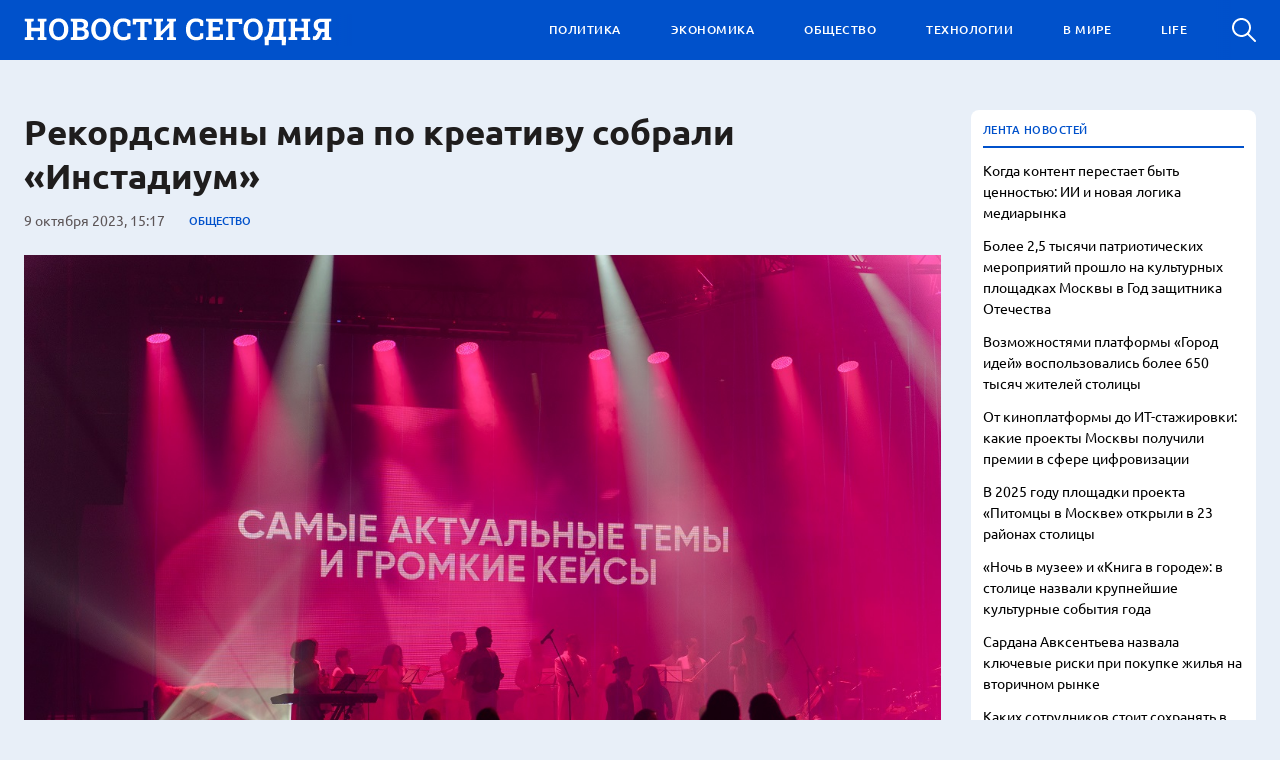

--- FILE ---
content_type: text/html; charset=UTF-8
request_url: https://ruinfonews.ru/rekordsmeny-mira-po-kreativu-sobrali-instadium/
body_size: 10449
content:
<!doctype html>
<html lang="ru-RU">
<head>
	<meta charset="UTF-8">
	<meta name="viewport" content="width=device-width, initial-scale=1">
	<link rel="profile" href="https://gmpg.org/xfn/11">

	<meta name='robots' content='index, follow, max-image-preview:large, max-snippet:-1, max-video-preview:-1' />
	<style>img:is([sizes="auto" i], [sizes^="auto," i]) { contain-intrinsic-size: 3000px 1500px }</style>
	
	<!-- This site is optimized with the Yoast SEO plugin v24.8.1 - https://yoast.com/wordpress/plugins/seo/ -->
	<title>Рекордсмены мира по креативу собрали «Инстадиум» - Ruinfonews</title>
	<link rel="canonical" href="https://ruinfonews.ru/rekordsmeny-mira-po-kreativu-sobrali-instadium/" />
	<meta property="og:locale" content="ru_RU" />
	<meta property="og:type" content="article" />
	<meta property="og:title" content="Рекордсмены мира по креативу собрали «Инстадиум» - Ruinfonews" />
	<meta property="og:description" content="5 октября в Москве в четвертый раз прошла самая масштабная конференция по инфобизнесу и блогингу в СНГ InstaDium. В этом году хедлайнерами конференции стали Ксения Собчак, Instasamka, Аяз Шабутдинов и другие известные гости. Мероприятие посетили более..." />
	<meta property="og:url" content="https://ruinfonews.ru/rekordsmeny-mira-po-kreativu-sobrali-instadium/" />
	<meta property="og:site_name" content="Ruinfonews" />
	<meta property="article:published_time" content="2023-10-09T15:17:30+00:00" />
	<meta property="article:modified_time" content="2023-10-09T15:17:31+00:00" />
	<meta property="og:image" content="https://ruinfonews.ru/wp-content/uploads/2023/10/img_6397.jpeg" />
	<meta property="og:image:width" content="1200" />
	<meta property="og:image:height" content="800" />
	<meta property="og:image:type" content="image/jpeg" />
	<meta name="author" content="admin" />
	<meta name="twitter:card" content="summary_large_image" />
	<meta name="twitter:label1" content="Написано автором" />
	<meta name="twitter:data1" content="admin" />
	<meta name="twitter:label2" content="Примерное время для чтения" />
	<meta name="twitter:data2" content="1 минута" />
	<script type="application/ld+json" class="yoast-schema-graph">{"@context":"https://schema.org","@graph":[{"@type":"Article","@id":"https://ruinfonews.ru/rekordsmeny-mira-po-kreativu-sobrali-instadium/#article","isPartOf":{"@id":"https://ruinfonews.ru/rekordsmeny-mira-po-kreativu-sobrali-instadium/"},"author":{"name":"admin","@id":"https://ruinfonews.ru/#/schema/person/4d4477de93ae79a4c6aef53488286011"},"headline":"Рекордсмены мира по креативу собрали «Инстадиум»","datePublished":"2023-10-09T15:17:30+00:00","dateModified":"2023-10-09T15:17:31+00:00","mainEntityOfPage":{"@id":"https://ruinfonews.ru/rekordsmeny-mira-po-kreativu-sobrali-instadium/"},"wordCount":160,"publisher":{"@id":"https://ruinfonews.ru/#organization"},"image":{"@id":"https://ruinfonews.ru/rekordsmeny-mira-po-kreativu-sobrali-instadium/#primaryimage"},"thumbnailUrl":"https://ruinfonews.ru/wp-content/uploads/2023/10/img_6397.jpeg","articleSection":["ОБЩЕСТВО"],"inLanguage":"ru-RU"},{"@type":"WebPage","@id":"https://ruinfonews.ru/rekordsmeny-mira-po-kreativu-sobrali-instadium/","url":"https://ruinfonews.ru/rekordsmeny-mira-po-kreativu-sobrali-instadium/","name":"Рекордсмены мира по креативу собрали «Инстадиум» - Ruinfonews","isPartOf":{"@id":"https://ruinfonews.ru/#website"},"primaryImageOfPage":{"@id":"https://ruinfonews.ru/rekordsmeny-mira-po-kreativu-sobrali-instadium/#primaryimage"},"image":{"@id":"https://ruinfonews.ru/rekordsmeny-mira-po-kreativu-sobrali-instadium/#primaryimage"},"thumbnailUrl":"https://ruinfonews.ru/wp-content/uploads/2023/10/img_6397.jpeg","datePublished":"2023-10-09T15:17:30+00:00","dateModified":"2023-10-09T15:17:31+00:00","breadcrumb":{"@id":"https://ruinfonews.ru/rekordsmeny-mira-po-kreativu-sobrali-instadium/#breadcrumb"},"inLanguage":"ru-RU","potentialAction":[{"@type":"ReadAction","target":["https://ruinfonews.ru/rekordsmeny-mira-po-kreativu-sobrali-instadium/"]}]},{"@type":"ImageObject","inLanguage":"ru-RU","@id":"https://ruinfonews.ru/rekordsmeny-mira-po-kreativu-sobrali-instadium/#primaryimage","url":"https://ruinfonews.ru/wp-content/uploads/2023/10/img_6397.jpeg","contentUrl":"https://ruinfonews.ru/wp-content/uploads/2023/10/img_6397.jpeg","width":1200,"height":800},{"@type":"BreadcrumbList","@id":"https://ruinfonews.ru/rekordsmeny-mira-po-kreativu-sobrali-instadium/#breadcrumb","itemListElement":[{"@type":"ListItem","position":1,"name":"Главная страница","item":"https://ruinfonews.ru/"},{"@type":"ListItem","position":2,"name":"Рекордсмены мира по креативу собрали «Инстадиум»"}]},{"@type":"WebSite","@id":"https://ruinfonews.ru/#website","url":"https://ruinfonews.ru/","name":"Ruinfonews","description":"Самые важные новости первыми!","publisher":{"@id":"https://ruinfonews.ru/#organization"},"potentialAction":[{"@type":"SearchAction","target":{"@type":"EntryPoint","urlTemplate":"https://ruinfonews.ru/?s={search_term_string}"},"query-input":{"@type":"PropertyValueSpecification","valueRequired":true,"valueName":"search_term_string"}}],"inLanguage":"ru-RU"},{"@type":"Organization","@id":"https://ruinfonews.ru/#organization","name":"Ruinfonews","url":"https://ruinfonews.ru/","logo":{"@type":"ImageObject","inLanguage":"ru-RU","@id":"https://ruinfonews.ru/#/schema/logo/image/","url":"https://ruinfonews.ru/wp-content/uploads/2022/09/logo.svg","contentUrl":"https://ruinfonews.ru/wp-content/uploads/2022/09/logo.svg","width":308,"height":28,"caption":"Ruinfonews"},"image":{"@id":"https://ruinfonews.ru/#/schema/logo/image/"}},{"@type":"Person","@id":"https://ruinfonews.ru/#/schema/person/4d4477de93ae79a4c6aef53488286011","name":"admin","image":{"@type":"ImageObject","inLanguage":"ru-RU","@id":"https://ruinfonews.ru/#/schema/person/image/","url":"https://secure.gravatar.com/avatar/75093232c077f42dab5ec9ad28ea9f655fc31cd385f2032ca78799f5457fc287?s=96&d=mm&r=g","contentUrl":"https://secure.gravatar.com/avatar/75093232c077f42dab5ec9ad28ea9f655fc31cd385f2032ca78799f5457fc287?s=96&d=mm&r=g","caption":"admin"},"url":"https://ruinfonews.ru/author/admin/"}]}</script>
	<!-- / Yoast SEO plugin. -->


<link rel="alternate" type="application/rss+xml" title="Ruinfonews &raquo; Лента" href="https://ruinfonews.ru/feed/" />
<link rel="alternate" type="application/rss+xml" title="Ruinfonews &raquo; Лента комментариев" href="https://ruinfonews.ru/comments/feed/" />
<script>
window._wpemojiSettings = {"baseUrl":"https:\/\/s.w.org\/images\/core\/emoji\/16.0.1\/72x72\/","ext":".png","svgUrl":"https:\/\/s.w.org\/images\/core\/emoji\/16.0.1\/svg\/","svgExt":".svg","source":{"concatemoji":"https:\/\/ruinfonews.ru\/wp-includes\/js\/wp-emoji-release.min.js?ver=6.8.3"}};
/*! This file is auto-generated */
!function(s,n){var o,i,e;function c(e){try{var t={supportTests:e,timestamp:(new Date).valueOf()};sessionStorage.setItem(o,JSON.stringify(t))}catch(e){}}function p(e,t,n){e.clearRect(0,0,e.canvas.width,e.canvas.height),e.fillText(t,0,0);var t=new Uint32Array(e.getImageData(0,0,e.canvas.width,e.canvas.height).data),a=(e.clearRect(0,0,e.canvas.width,e.canvas.height),e.fillText(n,0,0),new Uint32Array(e.getImageData(0,0,e.canvas.width,e.canvas.height).data));return t.every(function(e,t){return e===a[t]})}function u(e,t){e.clearRect(0,0,e.canvas.width,e.canvas.height),e.fillText(t,0,0);for(var n=e.getImageData(16,16,1,1),a=0;a<n.data.length;a++)if(0!==n.data[a])return!1;return!0}function f(e,t,n,a){switch(t){case"flag":return n(e,"\ud83c\udff3\ufe0f\u200d\u26a7\ufe0f","\ud83c\udff3\ufe0f\u200b\u26a7\ufe0f")?!1:!n(e,"\ud83c\udde8\ud83c\uddf6","\ud83c\udde8\u200b\ud83c\uddf6")&&!n(e,"\ud83c\udff4\udb40\udc67\udb40\udc62\udb40\udc65\udb40\udc6e\udb40\udc67\udb40\udc7f","\ud83c\udff4\u200b\udb40\udc67\u200b\udb40\udc62\u200b\udb40\udc65\u200b\udb40\udc6e\u200b\udb40\udc67\u200b\udb40\udc7f");case"emoji":return!a(e,"\ud83e\udedf")}return!1}function g(e,t,n,a){var r="undefined"!=typeof WorkerGlobalScope&&self instanceof WorkerGlobalScope?new OffscreenCanvas(300,150):s.createElement("canvas"),o=r.getContext("2d",{willReadFrequently:!0}),i=(o.textBaseline="top",o.font="600 32px Arial",{});return e.forEach(function(e){i[e]=t(o,e,n,a)}),i}function t(e){var t=s.createElement("script");t.src=e,t.defer=!0,s.head.appendChild(t)}"undefined"!=typeof Promise&&(o="wpEmojiSettingsSupports",i=["flag","emoji"],n.supports={everything:!0,everythingExceptFlag:!0},e=new Promise(function(e){s.addEventListener("DOMContentLoaded",e,{once:!0})}),new Promise(function(t){var n=function(){try{var e=JSON.parse(sessionStorage.getItem(o));if("object"==typeof e&&"number"==typeof e.timestamp&&(new Date).valueOf()<e.timestamp+604800&&"object"==typeof e.supportTests)return e.supportTests}catch(e){}return null}();if(!n){if("undefined"!=typeof Worker&&"undefined"!=typeof OffscreenCanvas&&"undefined"!=typeof URL&&URL.createObjectURL&&"undefined"!=typeof Blob)try{var e="postMessage("+g.toString()+"("+[JSON.stringify(i),f.toString(),p.toString(),u.toString()].join(",")+"));",a=new Blob([e],{type:"text/javascript"}),r=new Worker(URL.createObjectURL(a),{name:"wpTestEmojiSupports"});return void(r.onmessage=function(e){c(n=e.data),r.terminate(),t(n)})}catch(e){}c(n=g(i,f,p,u))}t(n)}).then(function(e){for(var t in e)n.supports[t]=e[t],n.supports.everything=n.supports.everything&&n.supports[t],"flag"!==t&&(n.supports.everythingExceptFlag=n.supports.everythingExceptFlag&&n.supports[t]);n.supports.everythingExceptFlag=n.supports.everythingExceptFlag&&!n.supports.flag,n.DOMReady=!1,n.readyCallback=function(){n.DOMReady=!0}}).then(function(){return e}).then(function(){var e;n.supports.everything||(n.readyCallback(),(e=n.source||{}).concatemoji?t(e.concatemoji):e.wpemoji&&e.twemoji&&(t(e.twemoji),t(e.wpemoji)))}))}((window,document),window._wpemojiSettings);
</script>
<style id='wp-emoji-styles-inline-css'>

	img.wp-smiley, img.emoji {
		display: inline !important;
		border: none !important;
		box-shadow: none !important;
		height: 1em !important;
		width: 1em !important;
		margin: 0 0.07em !important;
		vertical-align: -0.1em !important;
		background: none !important;
		padding: 0 !important;
	}
</style>
<link rel='stylesheet' id='wp-block-library-css' href='https://ruinfonews.ru/wp-includes/css/dist/block-library/style.min.css?ver=6.8.3' media='all' />
<style id='classic-theme-styles-inline-css'>
/*! This file is auto-generated */
.wp-block-button__link{color:#fff;background-color:#32373c;border-radius:9999px;box-shadow:none;text-decoration:none;padding:calc(.667em + 2px) calc(1.333em + 2px);font-size:1.125em}.wp-block-file__button{background:#32373c;color:#fff;text-decoration:none}
</style>
<style id='global-styles-inline-css'>
:root{--wp--preset--aspect-ratio--square: 1;--wp--preset--aspect-ratio--4-3: 4/3;--wp--preset--aspect-ratio--3-4: 3/4;--wp--preset--aspect-ratio--3-2: 3/2;--wp--preset--aspect-ratio--2-3: 2/3;--wp--preset--aspect-ratio--16-9: 16/9;--wp--preset--aspect-ratio--9-16: 9/16;--wp--preset--color--black: #000000;--wp--preset--color--cyan-bluish-gray: #abb8c3;--wp--preset--color--white: #ffffff;--wp--preset--color--pale-pink: #f78da7;--wp--preset--color--vivid-red: #cf2e2e;--wp--preset--color--luminous-vivid-orange: #ff6900;--wp--preset--color--luminous-vivid-amber: #fcb900;--wp--preset--color--light-green-cyan: #7bdcb5;--wp--preset--color--vivid-green-cyan: #00d084;--wp--preset--color--pale-cyan-blue: #8ed1fc;--wp--preset--color--vivid-cyan-blue: #0693e3;--wp--preset--color--vivid-purple: #9b51e0;--wp--preset--gradient--vivid-cyan-blue-to-vivid-purple: linear-gradient(135deg,rgba(6,147,227,1) 0%,rgb(155,81,224) 100%);--wp--preset--gradient--light-green-cyan-to-vivid-green-cyan: linear-gradient(135deg,rgb(122,220,180) 0%,rgb(0,208,130) 100%);--wp--preset--gradient--luminous-vivid-amber-to-luminous-vivid-orange: linear-gradient(135deg,rgba(252,185,0,1) 0%,rgba(255,105,0,1) 100%);--wp--preset--gradient--luminous-vivid-orange-to-vivid-red: linear-gradient(135deg,rgba(255,105,0,1) 0%,rgb(207,46,46) 100%);--wp--preset--gradient--very-light-gray-to-cyan-bluish-gray: linear-gradient(135deg,rgb(238,238,238) 0%,rgb(169,184,195) 100%);--wp--preset--gradient--cool-to-warm-spectrum: linear-gradient(135deg,rgb(74,234,220) 0%,rgb(151,120,209) 20%,rgb(207,42,186) 40%,rgb(238,44,130) 60%,rgb(251,105,98) 80%,rgb(254,248,76) 100%);--wp--preset--gradient--blush-light-purple: linear-gradient(135deg,rgb(255,206,236) 0%,rgb(152,150,240) 100%);--wp--preset--gradient--blush-bordeaux: linear-gradient(135deg,rgb(254,205,165) 0%,rgb(254,45,45) 50%,rgb(107,0,62) 100%);--wp--preset--gradient--luminous-dusk: linear-gradient(135deg,rgb(255,203,112) 0%,rgb(199,81,192) 50%,rgb(65,88,208) 100%);--wp--preset--gradient--pale-ocean: linear-gradient(135deg,rgb(255,245,203) 0%,rgb(182,227,212) 50%,rgb(51,167,181) 100%);--wp--preset--gradient--electric-grass: linear-gradient(135deg,rgb(202,248,128) 0%,rgb(113,206,126) 100%);--wp--preset--gradient--midnight: linear-gradient(135deg,rgb(2,3,129) 0%,rgb(40,116,252) 100%);--wp--preset--font-size--small: 13px;--wp--preset--font-size--medium: 20px;--wp--preset--font-size--large: 36px;--wp--preset--font-size--x-large: 42px;--wp--preset--spacing--20: 0.44rem;--wp--preset--spacing--30: 0.67rem;--wp--preset--spacing--40: 1rem;--wp--preset--spacing--50: 1.5rem;--wp--preset--spacing--60: 2.25rem;--wp--preset--spacing--70: 3.38rem;--wp--preset--spacing--80: 5.06rem;--wp--preset--shadow--natural: 6px 6px 9px rgba(0, 0, 0, 0.2);--wp--preset--shadow--deep: 12px 12px 50px rgba(0, 0, 0, 0.4);--wp--preset--shadow--sharp: 6px 6px 0px rgba(0, 0, 0, 0.2);--wp--preset--shadow--outlined: 6px 6px 0px -3px rgba(255, 255, 255, 1), 6px 6px rgba(0, 0, 0, 1);--wp--preset--shadow--crisp: 6px 6px 0px rgba(0, 0, 0, 1);}:where(.is-layout-flex){gap: 0.5em;}:where(.is-layout-grid){gap: 0.5em;}body .is-layout-flex{display: flex;}.is-layout-flex{flex-wrap: wrap;align-items: center;}.is-layout-flex > :is(*, div){margin: 0;}body .is-layout-grid{display: grid;}.is-layout-grid > :is(*, div){margin: 0;}:where(.wp-block-columns.is-layout-flex){gap: 2em;}:where(.wp-block-columns.is-layout-grid){gap: 2em;}:where(.wp-block-post-template.is-layout-flex){gap: 1.25em;}:where(.wp-block-post-template.is-layout-grid){gap: 1.25em;}.has-black-color{color: var(--wp--preset--color--black) !important;}.has-cyan-bluish-gray-color{color: var(--wp--preset--color--cyan-bluish-gray) !important;}.has-white-color{color: var(--wp--preset--color--white) !important;}.has-pale-pink-color{color: var(--wp--preset--color--pale-pink) !important;}.has-vivid-red-color{color: var(--wp--preset--color--vivid-red) !important;}.has-luminous-vivid-orange-color{color: var(--wp--preset--color--luminous-vivid-orange) !important;}.has-luminous-vivid-amber-color{color: var(--wp--preset--color--luminous-vivid-amber) !important;}.has-light-green-cyan-color{color: var(--wp--preset--color--light-green-cyan) !important;}.has-vivid-green-cyan-color{color: var(--wp--preset--color--vivid-green-cyan) !important;}.has-pale-cyan-blue-color{color: var(--wp--preset--color--pale-cyan-blue) !important;}.has-vivid-cyan-blue-color{color: var(--wp--preset--color--vivid-cyan-blue) !important;}.has-vivid-purple-color{color: var(--wp--preset--color--vivid-purple) !important;}.has-black-background-color{background-color: var(--wp--preset--color--black) !important;}.has-cyan-bluish-gray-background-color{background-color: var(--wp--preset--color--cyan-bluish-gray) !important;}.has-white-background-color{background-color: var(--wp--preset--color--white) !important;}.has-pale-pink-background-color{background-color: var(--wp--preset--color--pale-pink) !important;}.has-vivid-red-background-color{background-color: var(--wp--preset--color--vivid-red) !important;}.has-luminous-vivid-orange-background-color{background-color: var(--wp--preset--color--luminous-vivid-orange) !important;}.has-luminous-vivid-amber-background-color{background-color: var(--wp--preset--color--luminous-vivid-amber) !important;}.has-light-green-cyan-background-color{background-color: var(--wp--preset--color--light-green-cyan) !important;}.has-vivid-green-cyan-background-color{background-color: var(--wp--preset--color--vivid-green-cyan) !important;}.has-pale-cyan-blue-background-color{background-color: var(--wp--preset--color--pale-cyan-blue) !important;}.has-vivid-cyan-blue-background-color{background-color: var(--wp--preset--color--vivid-cyan-blue) !important;}.has-vivid-purple-background-color{background-color: var(--wp--preset--color--vivid-purple) !important;}.has-black-border-color{border-color: var(--wp--preset--color--black) !important;}.has-cyan-bluish-gray-border-color{border-color: var(--wp--preset--color--cyan-bluish-gray) !important;}.has-white-border-color{border-color: var(--wp--preset--color--white) !important;}.has-pale-pink-border-color{border-color: var(--wp--preset--color--pale-pink) !important;}.has-vivid-red-border-color{border-color: var(--wp--preset--color--vivid-red) !important;}.has-luminous-vivid-orange-border-color{border-color: var(--wp--preset--color--luminous-vivid-orange) !important;}.has-luminous-vivid-amber-border-color{border-color: var(--wp--preset--color--luminous-vivid-amber) !important;}.has-light-green-cyan-border-color{border-color: var(--wp--preset--color--light-green-cyan) !important;}.has-vivid-green-cyan-border-color{border-color: var(--wp--preset--color--vivid-green-cyan) !important;}.has-pale-cyan-blue-border-color{border-color: var(--wp--preset--color--pale-cyan-blue) !important;}.has-vivid-cyan-blue-border-color{border-color: var(--wp--preset--color--vivid-cyan-blue) !important;}.has-vivid-purple-border-color{border-color: var(--wp--preset--color--vivid-purple) !important;}.has-vivid-cyan-blue-to-vivid-purple-gradient-background{background: var(--wp--preset--gradient--vivid-cyan-blue-to-vivid-purple) !important;}.has-light-green-cyan-to-vivid-green-cyan-gradient-background{background: var(--wp--preset--gradient--light-green-cyan-to-vivid-green-cyan) !important;}.has-luminous-vivid-amber-to-luminous-vivid-orange-gradient-background{background: var(--wp--preset--gradient--luminous-vivid-amber-to-luminous-vivid-orange) !important;}.has-luminous-vivid-orange-to-vivid-red-gradient-background{background: var(--wp--preset--gradient--luminous-vivid-orange-to-vivid-red) !important;}.has-very-light-gray-to-cyan-bluish-gray-gradient-background{background: var(--wp--preset--gradient--very-light-gray-to-cyan-bluish-gray) !important;}.has-cool-to-warm-spectrum-gradient-background{background: var(--wp--preset--gradient--cool-to-warm-spectrum) !important;}.has-blush-light-purple-gradient-background{background: var(--wp--preset--gradient--blush-light-purple) !important;}.has-blush-bordeaux-gradient-background{background: var(--wp--preset--gradient--blush-bordeaux) !important;}.has-luminous-dusk-gradient-background{background: var(--wp--preset--gradient--luminous-dusk) !important;}.has-pale-ocean-gradient-background{background: var(--wp--preset--gradient--pale-ocean) !important;}.has-electric-grass-gradient-background{background: var(--wp--preset--gradient--electric-grass) !important;}.has-midnight-gradient-background{background: var(--wp--preset--gradient--midnight) !important;}.has-small-font-size{font-size: var(--wp--preset--font-size--small) !important;}.has-medium-font-size{font-size: var(--wp--preset--font-size--medium) !important;}.has-large-font-size{font-size: var(--wp--preset--font-size--large) !important;}.has-x-large-font-size{font-size: var(--wp--preset--font-size--x-large) !important;}
:where(.wp-block-post-template.is-layout-flex){gap: 1.25em;}:where(.wp-block-post-template.is-layout-grid){gap: 1.25em;}
:where(.wp-block-columns.is-layout-flex){gap: 2em;}:where(.wp-block-columns.is-layout-grid){gap: 2em;}
:root :where(.wp-block-pullquote){font-size: 1.5em;line-height: 1.6;}
</style>
<link rel='stylesheet' id='novosti_segodnya-style-css' href='https://ruinfonews.ru/wp-content/themes/novosti_segodnya/style.css?ver=1.0.0' media='all' />
<link rel='stylesheet' id='boo-grid-4.6-css' href='https://ruinfonews.ru/wp-content/themes/novosti_segodnya/bootstrap-grid.min.css?ver=1.0.0' media='all' />
<link rel='stylesheet' id='fancybox-css-css' href='https://ruinfonews.ru/wp-content/themes/novosti_segodnya/js/jquery.fancybox.min.css?ver=1.0.0' media='all' />
<script src="https://ruinfonews.ru/wp-includes/js/jquery/jquery.min.js?ver=3.7.1" id="jquery-core-js"></script>
<script src="https://ruinfonews.ru/wp-includes/js/jquery/jquery-migrate.min.js?ver=3.4.1" id="jquery-migrate-js"></script>
<link rel="https://api.w.org/" href="https://ruinfonews.ru/wp-json/" /><link rel="alternate" title="JSON" type="application/json" href="https://ruinfonews.ru/wp-json/wp/v2/posts/16646" /><link rel="EditURI" type="application/rsd+xml" title="RSD" href="https://ruinfonews.ru/xmlrpc.php?rsd" />
<meta name="generator" content="WordPress 6.8.3" />
<link rel='shortlink' href='https://ruinfonews.ru/?p=16646' />
<link rel="alternate" title="oEmbed (JSON)" type="application/json+oembed" href="https://ruinfonews.ru/wp-json/oembed/1.0/embed?url=https%3A%2F%2Fruinfonews.ru%2Frekordsmeny-mira-po-kreativu-sobrali-instadium%2F" />
<link rel="alternate" title="oEmbed (XML)" type="text/xml+oembed" href="https://ruinfonews.ru/wp-json/oembed/1.0/embed?url=https%3A%2F%2Fruinfonews.ru%2Frekordsmeny-mira-po-kreativu-sobrali-instadium%2F&#038;format=xml" />
<link rel="icon" href="https://ruinfonews.ru/wp-content/uploads/2022/12/cropped-i-32x32.webp" sizes="32x32" />
<link rel="icon" href="https://ruinfonews.ru/wp-content/uploads/2022/12/cropped-i-192x192.webp" sizes="192x192" />
<link rel="apple-touch-icon" href="https://ruinfonews.ru/wp-content/uploads/2022/12/cropped-i-180x180.webp" />
<meta name="msapplication-TileImage" content="https://ruinfonews.ru/wp-content/uploads/2022/12/cropped-i-270x270.webp" />
</head>

<body class="wp-singular post-template-default single single-post postid-16646 single-format-standard wp-custom-logo wp-theme-novosti_segodnya no-sidebar">

<div id="page" class="site">

<header class="site_header compensate-for-scrollbar d-flex align-items-center">
	<div class="container relative">
		<div class="d-flex align-items-center justify-content-between">
			<div class="site-branding">
				<a href="https://ruinfonews.ru/" class="custom-logo-link" rel="home"><img width="308" height="28" src="https://ruinfonews.ru/wp-content/uploads/2022/09/logo.svg" class="custom-logo" alt="Ruinfonews" decoding="async" /></a>			</div>
			<div class="menu_inner">
				<div>
					<div class="d-flex align-items-center justify-content-end">
						<nav>
							<div class="menu-menu-1-container"><ul id="menu-menu-1" class="d-flex justify-content-end"><li id="menu-item-14858" class="menu-item menu-item-type-taxonomy menu-item-object-category menu-item-14858"><a href="https://ruinfonews.ru/politics/">ПОЛИТИКА</a></li>
<li id="menu-item-14860" class="menu-item menu-item-type-taxonomy menu-item-object-category menu-item-14860"><a href="https://ruinfonews.ru/ekonomics/">ЭКОНОМИКА</a></li>
<li id="menu-item-14857" class="menu-item menu-item-type-taxonomy menu-item-object-category current-post-ancestor current-menu-parent current-post-parent menu-item-14857"><a href="https://ruinfonews.ru/society/">ОБЩЕСТВО</a></li>
<li id="menu-item-14859" class="menu-item menu-item-type-taxonomy menu-item-object-category menu-item-14859"><a href="https://ruinfonews.ru/tech/">ТЕХНОЛОГИИ</a></li>
<li id="menu-item-14856" class="menu-item menu-item-type-taxonomy menu-item-object-category menu-item-14856"><a href="https://ruinfonews.ru/world/">В МИРЕ</a></li>
<li id="menu-item-14855" class="menu-item menu-item-type-taxonomy menu-item-object-category menu-item-14855"><a href="https://ruinfonews.ru/lifestyle/">LIFE</a></li>
</ul></div>						</nav>
						<div class="d-lg-none d-block mr-3">
							<div class="burger"><span></span></div>
						</div>
						<div class="search_column">
							<div class="d-flex justify-content-end wrap_search h-100">
    <div class="search_panel">
        <form role="search" method="get" id="searchform" class="searchform d-flex" action="https://ruinfonews.ru/">
                <input type="text" value="" name="s" id="s" placeholder="Найти" required/>
                <label for="searchsubmit" class="s-submit d-flex align-items-center">
                    <svg width="24" height="24" viewBox="0 0 24 24" fill="none" xmlns="http://www.w3.org/2000/svg"><path d="M8.33954 0.0510674C6.25773 0.313778 4.28845 1.28487 2.79274 2.78139C-0.0392714 5.61022 -0.79885 9.90273 0.889103 13.4822C2.28166 16.4424 5.06679 18.4878 8.25983 18.91C10.6323 19.2196 13.0564 18.6097 14.9976 17.2164C15.2273 17.0522 15.4336 16.9162 15.4524 16.9162C15.4711 16.9162 17.0419 18.469 18.9361 20.3596C22.5699 23.9953 22.5746 23.9953 22.9919 24C23.1982 24 23.6061 23.8311 23.7281 23.6904C23.864 23.5356 24 23.1884 24 22.9914C24 22.5739 23.9953 22.5692 20.3615 18.9334C18.472 17.0382 16.92 15.4713 16.92 15.4525C16.92 15.4337 17.0559 15.2273 17.2247 14.9881C18.3876 13.3414 18.9783 11.5071 18.983 9.51805C18.983 6.94723 17.9984 4.56876 16.1838 2.76262C14.7491 1.33648 12.9861 0.435752 10.9652 0.0979805C10.3276 -0.0099187 9.00535 -0.0333755 8.33954 0.0510674ZM10.5901 2.06831C12.7282 2.41547 14.5522 3.56952 15.7103 5.31467C16.573 6.61415 16.9715 7.91364 16.9762 9.45706C16.9762 10.203 16.9247 10.6533 16.7559 11.3336C16.0948 13.9748 13.9801 16.0905 11.3403 16.752C10.6605 16.9209 10.2104 16.9725 9.46484 16.9725C7.92224 16.9678 6.62346 16.569 5.32467 15.7058C3.25693 14.3313 2.00972 11.9997 2.00972 9.4899C2.00972 8.23264 2.2676 7.17242 2.85369 6.03713C3.80082 4.20284 5.48878 2.83768 7.51901 2.25127C8.37705 2.00733 9.70397 1.92758 10.5901 2.06831Z"/></svg>
                    <input type="submit" id="searchsubmit" value="" />
                </label>
        </form>
    </div>
    <div class="s-icon d-flex">
    	
        <svg class="loop-icon" width="24" height="24" viewBox="0 0 24 24" fill="none" xmlns="http://www.w3.org/2000/svg"><path d="M8.33954 0.0510674C6.25773 0.313778 4.28845 1.28487 2.79274 2.78139C-0.0392714 5.61022 -0.79885 9.90273 0.889103 13.4822C2.28166 16.4424 5.06679 18.4878 8.25983 18.91C10.6323 19.2196 13.0564 18.6097 14.9976 17.2164C15.2273 17.0522 15.4336 16.9162 15.4524 16.9162C15.4711 16.9162 17.0419 18.469 18.9361 20.3596C22.5699 23.9953 22.5746 23.9953 22.9919 24C23.1982 24 23.6061 23.8311 23.7281 23.6904C23.864 23.5356 24 23.1884 24 22.9914C24 22.5739 23.9953 22.5692 20.3615 18.9334C18.472 17.0382 16.92 15.4713 16.92 15.4525C16.92 15.4337 17.0559 15.2273 17.2247 14.9881C18.3876 13.3414 18.9783 11.5071 18.983 9.51805C18.983 6.94723 17.9984 4.56876 16.1838 2.76262C14.7491 1.33648 12.9861 0.435752 10.9652 0.0979805C10.3276 -0.0099187 9.00535 -0.0333755 8.33954 0.0510674ZM10.5901 2.06831C12.7282 2.41547 14.5522 3.56952 15.7103 5.31467C16.573 6.61415 16.9715 7.91364 16.9762 9.45706C16.9762 10.203 16.9247 10.6533 16.7559 11.3336C16.0948 13.9748 13.9801 16.0905 11.3403 16.752C10.6605 16.9209 10.2104 16.9725 9.46484 16.9725C7.92224 16.9678 6.62346 16.569 5.32467 15.7058C3.25693 14.3313 2.00972 11.9997 2.00972 9.4899C2.00972 8.23264 2.2676 7.17242 2.85369 6.03713C3.80082 4.20284 5.48878 2.83768 7.51901 2.25127C8.37705 2.00733 9.70397 1.92758 10.5901 2.06831Z"/></svg>

        <svg xmlns="http://www.w3.org/2000/svg" x="0" y="0" viewBox="0 0 311 311.07733" xml:space="preserve" class="loop-icon_close"><path xmlns="http://www.w3.org/2000/svg" d="m16.035156 311.078125c-4.097656 0-8.195312-1.558594-11.308594-4.695313-6.25-6.25-6.25-16.382812 0-22.632812l279.0625-279.0625c6.25-6.25 16.382813-6.25 22.632813 0s6.25 16.382812 0 22.636719l-279.058594 279.058593c-3.136719 3.117188-7.234375 4.695313-11.328125 4.695313zm0 0" data-original="#000" class=""></path><path xmlns="http://www.w3.org/2000/svg" d="m295.117188 311.078125c-4.097657 0-8.191407-1.558594-11.308594-4.695313l-279.082032-279.058593c-6.25-6.253907-6.25-16.386719 0-22.636719s16.382813-6.25 22.636719 0l279.058594 279.0625c6.25 6.25 6.25 16.382812 0 22.632812-3.136719 3.117188-7.230469 4.695313-11.304687 4.695313zm0 0" data-original="#000" class=""></path></svg>
    </div>
</div>						</div>
					</div>
				</div>
			</div>
		</div>
	</div>
</header>

<main>
	<div class="container">	
		<div class="row">
			<div class="col-lg-9">
				<article class="single_post">
											<h1 class="m-0">Рекордсмены мира по креативу собрали «Инстадиум»</h1>						<div class="single_meta d-flex align-items-center flex-wrap">
							<div class="date_post">9 октября 2023, 15:17</div>
							<div><a class="cat-name" href="https://ruinfonews.ru/society/">ОБЩЕСТВО</a></div>
						</div>
						<div class="mb-2">
							<img width="1200" height="800" src="https://ruinfonews.ru/wp-content/uploads/2023/10/img_6397.jpeg" class="attachment-large size-large wp-post-image" alt="" decoding="async" fetchpriority="high" />						</div>
						
						<div class="content_acticle">
							
<p>5 октября в Москве в четвертый раз прошла самая масштабная конференция по инфобизнесу и блогингу в СНГ InstaDium. В этом году хедлайнерами конференции стали Ксения Собчак, Instasamka, Аяз Шабутдинов и другие известные гости. Мероприятие посетили более 5000 экспертов, блогеров и предпринимателей, что сделало его самым масштабным за всю историю.</p>



<p>«Никакого инфоцыганства, только блогинг и бизнес», — как рассказали создатели и организаторы конференции Илья Гончаренко и Ян Сташкевич, в этот раз особое внимание было уделено ключевым трендам инфобизнеса, увеличению медийности и новым способам заработка.</p>



<p>Удивила гостей и хедлайнер Инстасамка, впервые в своей жизни выступив с лекцией на тему «Как построить империю на хайпе». Певица открыто рассказала о смене своего образа: «в какой-то момент просто решили убрать чрезмерную пошлость и матерные слова, и так получилось, что музыка вышла на новый уровень. Я из этого выросла и поняла, что так больше не хочу. Я бы не хотела, чтобы мой ребенок такое слушал. Делайте качественный продукт и люди к вам потянутся».</p>
						</div>
								
											<script src="https://yastatic.net/share2/share.js"></script>
					<div class="ya-share2" data-curtain data-services="vkontakte,facebook,odnoklassniki,telegram,twitter,viber,whatsapp,moimir,pocket"></div>
				</article>
			</div>
			<div class="col-lg-3">
				
<aside id="secondary" class="widget-area">
			<div class="side_bar">
			<div class="side_bar_title">лента новостей</div>
			<ul>
			        				<li>
    					<a href="https://ruinfonews.ru/kogda-kontent-perestaet-byt-czennostyu-ii-i-novaya-logika-mediarynka/" class="d-block">
    						Когда контент перестает быть ценностью: ИИ и новая логика медиарынка    					</a>
    				</li>
    			    				<li>
    					<a href="https://ruinfonews.ru/bolee-2-5-tysyachi-patrioticheskih-meropriyatij-proshlo-na-kulturnyh-ploshhadkah-moskvy-v-god-zashhitnika-otechestva/" class="d-block">
    						Более 2,5 тысячи патриотических мероприятий прошло на культурных площадках Москвы в Год защитника Отечества    					</a>
    				</li>
    			    				<li>
    					<a href="https://ruinfonews.ru/vozmozhnostyami-platformy-gorod-idej-vospolzovalis-bolee-650-tysyach-zhitelej-stoliczy/" class="d-block">
    						Возможностями платформы «Город идей» воспользовались более 650 тысяч жителей столицы    					</a>
    				</li>
    			    				<li>
    					<a href="https://ruinfonews.ru/ot-kinoplatformy-do-it-stazhirovki-kakie-proekty-moskvy-poluchili-premii-v-sfere-czifrovizaczii/" class="d-block">
    						От киноплатформы до ИТ-стажировки: какие проекты Москвы получили премии в сфере цифровизации    					</a>
    				</li>
    			    				<li>
    					<a href="https://ruinfonews.ru/v-2025-godu-ploshhadki-proekta-pitomczy-v-moskve-otkryli-v-23-rajonah-stoliczy/" class="d-block">
    						В 2025 году площадки проекта «Питомцы в Москве» открыли в 23 районах столицы    					</a>
    				</li>
    			    				<li>
    					<a href="https://ruinfonews.ru/noch-v-muzee-i-kniga-v-gorode-v-stolicze-nazvali-krupnejshie-kulturnye-sobytiya-goda/" class="d-block">
    						«Ночь в музее» и «Книга в городе»: в столице назвали крупнейшие культурные события года    					</a>
    				</li>
    			    				<li>
    					<a href="https://ruinfonews.ru/sardana-avksenteva-nazvala-klyuchevye-riski-pri-pokupke-zhilya-na-vtorichnom-rynke/" class="d-block">
    						Сардана Авксентьева назвала ключевые риски при покупке жилья на вторичном рынке    					</a>
    				</li>
    			    				<li>
    					<a href="https://ruinfonews.ru/kakih-sotrudnikov-stoit-sohranyat-v-2026-godu/" class="d-block">
    						Каких сотрудников стоит сохранять в 2026 году?    					</a>
    				</li>
    						</ul>
		</div>
			<div class="last_news row">
        
                    
<div class="col-lg-12 col-sm-6">
	<div class="wrap_news">
		  	<a href="https://ruinfonews.ru/kompaniya-borisa-usherovicha-modernizirovala-stancziyu-turinskaya/" class="d-block">
				<div class="thumbnail_news">
											<img src="https://ruinfonews.ru/wp-content/themes/novosti_segodnya/img/no-img.jpg">
									</div>
		  	</a>
		  	<div class="news_meta">
				<a class="cat-name" href="https://ruinfonews.ru/society/">ОБЩЕСТВО</a>			<a href="https://ruinfonews.ru/kompaniya-borisa-usherovicha-modernizirovala-stancziyu-turinskaya/" class="title_news">
				Компания Бориса Ушеровича модернизировала станцию Туринская			</a>
		  </div>
	</div>
</div>
<div class="col-lg-12 col-sm-6">
	<div class="wrap_news">
		  	<a href="https://ruinfonews.ru/boris-usherovich-novaya-razvyazka-na-stanczii-tynda-povysit-propusknuyu-sposobnost-tyndinskogo-uzla/" class="d-block">
				<div class="thumbnail_news">
											<img src="https://ruinfonews.ru/wp-content/themes/novosti_segodnya/img/no-img.jpg">
									</div>
		  	</a>
		  	<div class="news_meta">
				<a class="cat-name" href="https://ruinfonews.ru/ekonomics/">ЭКОНОМИКА</a>			<a href="https://ruinfonews.ru/boris-usherovich-novaya-razvyazka-na-stanczii-tynda-povysit-propusknuyu-sposobnost-tyndinskogo-uzla/" class="title_news">
				Борис Ушерович: Новая развязка на станции Тында повысит пропускную способность Тындинского узла			</a>
		  </div>
	</div>
</div>                        </div>
	</aside>
			</div>
		</div>
		
	</div>
</main>


	<footer id="colophon" class="site-footer">
		<div class="container">
			<nav>
				<div class="menu-menu-2-container"><ul id="menu-menu-2" class="footer_menu d-flex flex-wrap justify-content-center"><li id="menu-item-14768" class="menu-item menu-item-type-taxonomy menu-item-object-category menu-item-14768"><a href="https://ruinfonews.ru/politics/">ПОЛИТИКА</a></li>
<li id="menu-item-14770" class="menu-item menu-item-type-taxonomy menu-item-object-category menu-item-14770"><a href="https://ruinfonews.ru/ekonomics/">ЭКОНОМИКА</a></li>
<li id="menu-item-14767" class="menu-item menu-item-type-taxonomy menu-item-object-category current-post-ancestor current-menu-parent current-post-parent menu-item-14767"><a href="https://ruinfonews.ru/society/">ОБЩЕСТВО</a></li>
<li id="menu-item-14769" class="menu-item menu-item-type-taxonomy menu-item-object-category menu-item-14769"><a href="https://ruinfonews.ru/world/">В МИРЕ</a></li>
<li id="menu-item-14862" class="menu-item menu-item-type-taxonomy menu-item-object-category menu-item-14862"><a href="https://ruinfonews.ru/tech/">ТЕХНОЛОГИИ</a></li>
<li id="menu-item-14861" class="menu-item menu-item-type-taxonomy menu-item-object-category menu-item-14861"><a href="https://ruinfonews.ru/lifestyle/">LIFE</a></li>
<li id="menu-item-14766" class="menu-item menu-item-type-post_type menu-item-object-page menu-item-14766"><a href="https://ruinfonews.ru/kontakty/">Контакты</a></li>
</ul></div>			</nav>
			<div class="text-center">
				<div class="site-branding">
					<a href="https://ruinfonews.ru/" class="custom-logo-link" rel="home"><img width="308" height="28" src="https://ruinfonews.ru/wp-content/uploads/2022/09/logo.svg" class="custom-logo" alt="Ruinfonews" decoding="async" /></a>				</div>
				<p class="my-0 site_desc">© 2026 ruinfonews.ru - Самые важные новости первыми!</p>
			</div>
		</div>
	</footer>



</div>

<script type="speculationrules">
{"prefetch":[{"source":"document","where":{"and":[{"href_matches":"\/*"},{"not":{"href_matches":["\/wp-*.php","\/wp-admin\/*","\/wp-content\/uploads\/*","\/wp-content\/*","\/wp-content\/plugins\/*","\/wp-content\/themes\/novosti_segodnya\/*","\/*\\?(.+)"]}},{"not":{"selector_matches":"a[rel~=\"nofollow\"]"}},{"not":{"selector_matches":".no-prefetch, .no-prefetch a"}}]},"eagerness":"conservative"}]}
</script>
<script src="https://ruinfonews.ru/wp-content/themes/novosti_segodnya/js/jquery.fancybox.min.js?ver=1.0.0" id="fancybox-js-js"></script>
<script src="https://ruinfonews.ru/wp-content/themes/novosti_segodnya/js/ajax_loadmore.js?ver=1.0.0" id="ajax_loadmore-js-js"></script>
<script src="https://ruinfonews.ru/wp-content/themes/novosti_segodnya/js/masonry.pkgd.min.js?ver=1.0.0" id="masonry.pkgd-js-js"></script>
<script src="https://ruinfonews.ru/wp-content/themes/novosti_segodnya/js/custom.js?ver=1.0.0" id="custom-js-js"></script>

</body>
</html>


--- FILE ---
content_type: image/svg+xml
request_url: https://ruinfonews.ru/wp-content/uploads/2022/09/logo.svg
body_size: 3964
content:
<svg width="308" height="28" viewBox="0 0 308 28" fill="none" xmlns="http://www.w3.org/2000/svg">
<path d="M0.820312 22V19.4365L3.09082 18.9971V3.68945L0.820312 3.25V0.671875H9.65332V3.25L7.36816 3.68945V9.8418H16.0693V3.68945L13.7842 3.25V0.671875H16.0693H20.332H22.6172V3.25L20.332 3.68945V18.9971L22.6172 19.4365V22H13.7842V19.4365L16.0693 18.9971V13.1377H7.36816V18.9971L9.65332 19.4365V22H0.820312ZM34.6283 22.3076C33.1928 22.3076 31.8842 22.0391 30.7025 21.502C29.5209 20.9648 28.5004 20.2129 27.641 19.2461C26.7914 18.2695 26.1371 17.127 25.6781 15.8184C25.2191 14.5 24.9896 13.0596 24.9896 11.4971V11.1748C24.9896 9.62207 25.2191 8.19141 25.6781 6.88281C26.1371 5.56445 26.7914 4.41699 27.641 3.44043C28.4906 2.46387 29.5063 1.70703 30.6879 1.16992C31.8695 0.632812 33.1781 0.364258 34.6137 0.364258C36.059 0.364258 37.3773 0.632812 38.5688 1.16992C39.7602 1.70703 40.7855 2.46387 41.6449 3.44043C42.5043 4.41699 43.1635 5.56445 43.6225 6.88281C44.0912 8.19141 44.3256 9.62207 44.3256 11.1748V11.4971C44.3256 13.0596 44.0912 14.5 43.6225 15.8184C43.1635 17.127 42.5043 18.2695 41.6449 19.2461C40.7855 20.2129 39.7602 20.9648 38.5688 21.502C37.3871 22.0391 36.0736 22.3076 34.6283 22.3076ZM34.6283 18.9824C35.8393 18.9824 36.8451 18.6699 37.6459 18.0449C38.4467 17.4199 39.0473 16.5459 39.4477 15.4229C39.8578 14.2998 40.0629 12.9912 40.0629 11.4971V11.1455C40.0629 9.6709 39.8578 8.37695 39.4477 7.26367C39.0375 6.14062 38.4271 5.2666 37.6166 4.6416C36.8158 4.0166 35.8148 3.7041 34.6137 3.7041C33.4223 3.7041 32.4311 4.0166 31.64 4.6416C30.849 5.25684 30.2533 6.12109 29.8529 7.23438C29.4623 8.34766 29.267 9.65137 29.267 11.1455V11.4971C29.267 12.9912 29.4623 14.2998 29.8529 15.4229C30.2533 16.5459 30.849 17.4199 31.64 18.0449C32.4408 18.6699 33.4369 18.9824 34.6283 18.9824ZM46.6688 22V19.4365L48.9393 18.9971V3.68945L46.6688 3.25V0.671875H48.9393H56.1463C58.6561 0.671875 60.6141 1.16016 62.0203 2.13672C63.4266 3.11328 64.1297 4.57324 64.1297 6.5166C64.1297 7.50293 63.866 8.38672 63.3387 9.16797C62.8211 9.93945 62.0643 10.5205 61.0682 10.9111C61.9178 11.0967 62.6258 11.4238 63.1922 11.8926C63.7684 12.3613 64.198 12.9326 64.4813 13.6064C64.7645 14.2705 64.9061 14.998 64.9061 15.7891C64.9061 17.8301 64.2322 19.3779 62.8846 20.4326C61.5369 21.4775 59.6277 22 57.157 22H46.6688ZM53.2166 18.7188H57.157C58.2898 18.7188 59.1541 18.4746 59.7498 17.9863C60.3455 17.4883 60.6434 16.7559 60.6434 15.7891C60.6434 15.0859 60.5311 14.4951 60.3064 14.0166C60.0818 13.5381 59.7352 13.1768 59.2664 12.9326C58.8074 12.6885 58.2117 12.5664 57.4793 12.5664H53.2166V18.7188ZM53.2166 9.60742H56.2928C57.4354 9.60742 58.3143 9.37305 58.9295 8.9043C59.5447 8.43555 59.8523 7.75195 59.8523 6.85352C59.8523 5.86719 59.5398 5.13965 58.9148 4.6709C58.2996 4.20215 57.3768 3.96777 56.1463 3.96777H53.2166V9.60742ZM76.8732 22.3076C75.4377 22.3076 74.1291 22.0391 72.9475 21.502C71.7658 20.9648 70.7453 20.2129 69.8859 19.2461C69.0363 18.2695 68.382 17.127 67.923 15.8184C67.4641 14.5 67.2346 13.0596 67.2346 11.4971V11.1748C67.2346 9.62207 67.4641 8.19141 67.923 6.88281C68.382 5.56445 69.0363 4.41699 69.8859 3.44043C70.7355 2.46387 71.7512 1.70703 72.9328 1.16992C74.1145 0.632812 75.423 0.364258 76.8586 0.364258C78.3039 0.364258 79.6223 0.632812 80.8137 1.16992C82.0051 1.70703 83.0305 2.46387 83.8898 3.44043C84.7492 4.41699 85.4084 5.56445 85.8674 6.88281C86.3361 8.19141 86.5705 9.62207 86.5705 11.1748V11.4971C86.5705 13.0596 86.3361 14.5 85.8674 15.8184C85.4084 17.127 84.7492 18.2695 83.8898 19.2461C83.0305 20.2129 82.0051 20.9648 80.8137 21.502C79.632 22.0391 78.3186 22.3076 76.8732 22.3076ZM76.8732 18.9824C78.0842 18.9824 79.09 18.6699 79.8908 18.0449C80.6916 17.4199 81.2922 16.5459 81.6926 15.4229C82.1027 14.2998 82.3078 12.9912 82.3078 11.4971V11.1455C82.3078 9.6709 82.1027 8.37695 81.6926 7.26367C81.2824 6.14062 80.6721 5.2666 79.8615 4.6416C79.0607 4.0166 78.0598 3.7041 76.8586 3.7041C75.6672 3.7041 74.676 4.0166 73.885 4.6416C73.0939 5.25684 72.4982 6.12109 72.0979 7.23438C71.7072 8.34766 71.5119 9.65137 71.5119 11.1455V11.4971C71.5119 12.9912 71.7072 14.2998 72.0979 15.4229C72.4982 16.5459 73.0939 17.4199 73.885 18.0449C74.6857 18.6699 75.6818 18.9824 76.8732 18.9824ZM99.3873 22.3076C97.317 22.3076 95.5152 21.8779 93.982 21.0186C92.4488 20.1494 91.2623 18.9238 90.4225 17.3418C89.5924 15.75 89.1773 13.8701 89.1773 11.7021V10.9844C89.1773 8.91406 89.5777 7.08301 90.3785 5.49121C91.1891 3.88965 92.3414 2.63477 93.8355 1.72656C95.3297 0.818359 97.107 0.364258 99.1676 0.364258C100.613 0.364258 101.965 0.569336 103.225 0.979492C104.495 1.38965 105.628 2.01465 106.624 2.85449V8.01074H103.445L103.005 4.77344C102.683 4.53906 102.332 4.33887 101.951 4.17285C101.57 4.00684 101.155 3.87988 100.706 3.79199C100.266 3.7041 99.7877 3.66016 99.2701 3.66016C98.0592 3.66016 97.0191 3.95801 96.15 4.55371C95.2809 5.14941 94.6119 5.99414 94.1432 7.08789C93.6842 8.17188 93.4547 9.46094 93.4547 10.9551V11.7021C93.4547 13.1963 93.6988 14.4902 94.1871 15.584C94.6754 16.6777 95.3688 17.5273 96.2672 18.1328C97.1656 18.7285 98.2301 19.0264 99.4605 19.0264C100.076 19.0264 100.691 18.958 101.306 18.8213C101.931 18.6748 102.498 18.4893 103.005 18.2646L103.445 15.2617H106.624V20.3594C105.794 20.9062 104.758 21.3701 103.518 21.751C102.278 22.1221 100.901 22.3076 99.3873 22.3076ZM113.845 22V19.4365L116.13 18.9971V3.96777H112.248L112.014 6.5166H108.776V0.671875H127.805V6.5166H124.553L124.318 3.96777H120.407V18.9971L122.707 19.4365V22H113.845ZM130.089 22V19.4365L132.374 18.9971V3.68945L130.089 3.25V0.671875H132.374H136.637H138.922V3.25L136.637 3.68945V13.5625L136.725 13.5918L145.324 4.87598V3.68945L143.053 3.25V0.671875H145.324H149.616H151.886V3.25L149.616 3.68945V18.9971L151.886 19.4365V22H143.053V19.4365L145.324 18.9971V9.3584L145.236 9.3291L136.637 18.0596V18.9971L138.922 19.4365V22H130.089ZM172.129 22.3076C170.059 22.3076 168.257 21.8779 166.724 21.0186C165.191 20.1494 164.004 18.9238 163.164 17.3418C162.334 15.75 161.919 13.8701 161.919 11.7021V10.9844C161.919 8.91406 162.32 7.08301 163.12 5.49121C163.931 3.88965 165.083 2.63477 166.577 1.72656C168.071 0.818359 169.849 0.364258 171.909 0.364258C173.355 0.364258 174.707 0.569336 175.967 0.979492C177.237 1.38965 178.369 2.01465 179.365 2.85449V8.01074H176.187L175.747 4.77344C175.425 4.53906 175.073 4.33887 174.693 4.17285C174.312 4.00684 173.897 3.87988 173.447 3.79199C173.008 3.7041 172.529 3.66016 172.012 3.66016C170.801 3.66016 169.761 3.95801 168.892 4.55371C168.023 5.14941 167.354 5.99414 166.885 7.08789C166.426 8.17188 166.196 9.46094 166.196 10.9551V11.7021C166.196 13.1963 166.441 14.4902 166.929 15.584C167.417 16.6777 168.111 17.5273 169.009 18.1328C169.907 18.7285 170.972 19.0264 172.202 19.0264C172.818 19.0264 173.433 18.958 174.048 18.8213C174.673 18.6748 175.239 18.4893 175.747 18.2646L176.187 15.2617H179.365V20.3594C178.535 20.9062 177.5 21.3701 176.26 21.751C175.02 22.1221 173.643 22.3076 172.129 22.3076ZM182.119 22V19.4365L184.389 18.9971V3.68945L182.119 3.25V0.671875H198.671V6.42871H195.39L195.2 3.96777H188.667V9.3291H195.888V12.625H188.667V18.7188H195.551L195.742 16.1699H198.994V22H182.119ZM202.011 22V19.4365L204.281 18.9971V3.68945L202.011 3.25V0.671875H218.183V6.07715H214.901L214.726 3.96777H208.559V18.9971L210.844 19.4365V22H202.011ZM229.183 22.3076C227.747 22.3076 226.439 22.0391 225.257 21.502C224.076 20.9648 223.055 20.2129 222.196 19.2461C221.346 18.2695 220.692 17.127 220.233 15.8184C219.774 14.5 219.544 13.0596 219.544 11.4971V11.1748C219.544 9.62207 219.774 8.19141 220.233 6.88281C220.692 5.56445 221.346 4.41699 222.196 3.44043C223.045 2.46387 224.061 1.70703 225.243 1.16992C226.424 0.632812 227.733 0.364258 229.168 0.364258C230.614 0.364258 231.932 0.632812 233.123 1.16992C234.315 1.70703 235.34 2.46387 236.2 3.44043C237.059 4.41699 237.718 5.56445 238.177 6.88281C238.646 8.19141 238.88 9.62207 238.88 11.1748V11.4971C238.88 13.0596 238.646 14.5 238.177 15.8184C237.718 17.127 237.059 18.2695 236.2 19.2461C235.34 20.2129 234.315 20.9648 233.123 21.502C231.942 22.0391 230.628 22.3076 229.183 22.3076ZM229.183 18.9824C230.394 18.9824 231.4 18.6699 232.201 18.0449C233.001 17.4199 233.602 16.5459 234.002 15.4229C234.413 14.2998 234.618 12.9912 234.618 11.4971V11.1455C234.618 9.6709 234.413 8.37695 234.002 7.26367C233.592 6.14062 232.982 5.2666 232.171 4.6416C231.371 4.0166 230.37 3.7041 229.168 3.7041C227.977 3.7041 226.986 4.0166 226.195 4.6416C225.404 5.25684 224.808 6.12109 224.408 7.23438C224.017 8.34766 223.822 9.65137 223.822 11.1455V11.4971C223.822 12.9912 224.017 14.2998 224.408 15.4229C224.808 16.5459 225.404 17.4199 226.195 18.0449C226.996 18.6699 227.992 18.9824 229.183 18.9824ZM240.843 27.2441L240.52 18.7188H242.161C242.669 18.2793 243.137 17.6836 243.567 16.9316C243.997 16.1699 244.348 15.1836 244.622 13.9727C244.905 12.752 245.081 11.2285 245.149 9.40234L245.545 3.66016L243.465 3.25V0.671875H261.892V3.25L259.622 3.68945V18.7188H262.141L261.746 27.2441H257.864V22H244.783V27.2441H240.843ZM247.01 18.7188H255.345V3.96777H249.793L249.441 9.40234C249.383 10.8379 249.246 12.1318 249.031 13.2842C248.826 14.4268 248.553 15.4473 248.211 16.3457C247.869 17.2441 247.469 18.0352 247.01 18.7188ZM264.411 22V19.4365L266.682 18.9971V3.68945L264.411 3.25V0.671875H273.244V3.25L270.959 3.68945V9.8418H279.66V3.68945L277.375 3.25V0.671875H279.66H283.923H286.208V3.25L283.923 3.68945V18.9971L286.208 19.4365V22H277.375V19.4365L279.66 18.9971V13.1377H270.959V18.9971L273.244 19.4365V22H264.411ZM307.17 19.4365V22H298.337V19.4365L300.622 19.0117V13.9873H297.809L295.817 18.6162C295.29 19.7295 294.64 20.5938 293.869 21.209C293.097 21.8242 292.184 22.1318 291.129 22.1318C290.631 22.1318 290.168 22.0732 289.738 21.9561C289.318 21.8291 288.937 21.6484 288.595 21.4141L289.152 18.1914C289.504 18.3086 289.84 18.3672 290.163 18.3672C290.583 18.3672 290.963 18.25 291.305 18.0156C291.657 17.7715 292.023 17.3223 292.404 16.668L294.045 13.1963L294.074 13.1377C292.599 12.5811 291.496 11.8242 290.763 10.8672C290.031 9.91016 289.665 8.69434 289.665 7.21973C289.665 5.11035 290.358 3.49414 291.745 2.37109C293.131 1.23828 295.05 0.671875 297.502 0.671875H307.17V3.25L304.899 3.68945V18.9971L307.17 19.4365ZM297.502 3.96777C296.32 3.96777 295.426 4.26562 294.821 4.86133C294.225 5.44727 293.927 6.29199 293.927 7.39551C293.927 8.48926 294.23 9.34375 294.836 9.95898C295.441 10.5645 296.33 10.8672 297.502 10.8672H300.622V3.96777H297.502Z" fill="white"/>
</svg>


--- FILE ---
content_type: application/javascript; charset=utf-8
request_url: https://ruinfonews.ru/wp-content/themes/novosti_segodnya/js/custom.js?ver=1.0.0
body_size: 843
content:
jQuery(document).ready(function($){
	//search
	$(".s-icon").click(function(){
	    $("body").toggleClass("s-active");
	});
	//menu
	$(function () {
	    $('.burger').click(function(evt) {
	    evt.stopPropagation(); //stops the document click action
	        $('body').toggleClass('menu--open');
	        $('body').removeClass('s-active');
	    });
	    $(document).click(function() {
	        $('body').removeClass('menu--open'); //make all inactive
	    });
	});

	//function is link the image ?
    function isImgLink(url) {
        if(typeof url !== 'string') return false;
        return(url.match(/^http[^\?]*.(jpg|jpeg|gif|png|tiff|bmp)(\?(.*))?$/gmi) != null);
    }
    // console.log(isImgLink('https://example.com/img.jpg')); // true
    // console.log(isImgLink('https://example.com/any-route?param=not-img-file.jpg')); // false
    // console.log(isImgLink('https://example.com/img.jpg?param=123')); // true

    //wp gutenberg gallery
    $('.wp-block-gallery figure a, .wp-block-image a').each(function() { 
        var linkHref = $(this).attr('href'); //get href 
        //if href is link img then attr fancybox
        if(isImgLink(linkHref)){
           $(this).attr('data-fancybox', 'images');
        }
    });

	//scroll
	function updateScroll() {
		if ($(window).scrollTop() >= 100) {
			$("header").addClass('scrolled');
		} else {
			$("header").removeClass("scrolled");
		}
	}

	function grid_items(){
		var $windowWidth = $(window).width();
		if($windowWidth < 991){
			$('.grid_main_items .last_news').children().unwrap();
			$(".side_bar").prependTo(".grid_main_items");

			$('.grid_main_items').masonry({
			  itemSelector: '.grid_main_items > div',
			});

		} else {
			if (!$('.grid_main_items').children('.last_news').length > 0){
				$('.grid_main_items > div').slice(0, 8).wrapAll("<div class='col-md-6 last_main_news last_news order-lg-2 order-md-1 order-2'></div>");
				$('.grid_main_items > div').slice(1, 7).wrapAll("<div id='col-2' class='col-lg-3 col-md-6 last_news order-lg-3 order-1'></div>");
				$('.grid_main_items > div').slice(2, 20).wrapAll("<div class='col-lg-3 last_news order-lg-1 order-2'></div>");
			}
			$('.grid_main_items').masonry().masonry('destroy');
			$(".side_bar").prependTo("#col-2");
		}
	}
	grid_items();

	


	$(window).resize(function(){
    	grid_items();
    });


	$(function() {
		$(window).scroll(updateScroll);
		updateScroll();
	});

});

